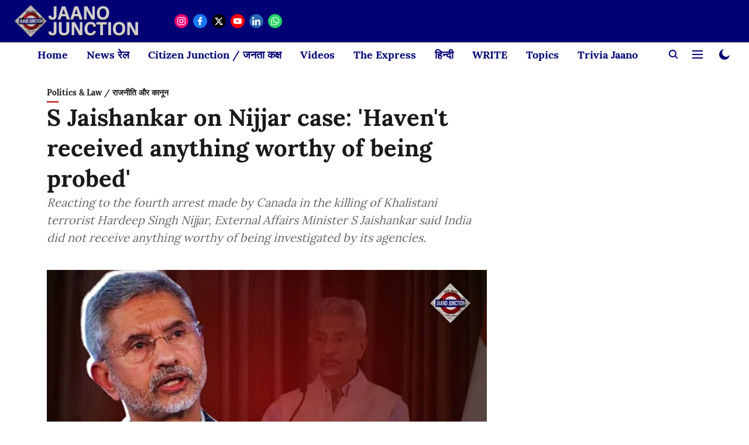

--- FILE ---
content_type: text/html; charset=utf-8
request_url: https://www.google.com/recaptcha/api2/aframe
body_size: 266
content:
<!DOCTYPE HTML><html><head><meta http-equiv="content-type" content="text/html; charset=UTF-8"></head><body><script nonce="cQTzdYjjayU2xQzYtZngww">/** Anti-fraud and anti-abuse applications only. See google.com/recaptcha */ try{var clients={'sodar':'https://pagead2.googlesyndication.com/pagead/sodar?'};window.addEventListener("message",function(a){try{if(a.source===window.parent){var b=JSON.parse(a.data);var c=clients[b['id']];if(c){var d=document.createElement('img');d.src=c+b['params']+'&rc='+(localStorage.getItem("rc::a")?sessionStorage.getItem("rc::b"):"");window.document.body.appendChild(d);sessionStorage.setItem("rc::e",parseInt(sessionStorage.getItem("rc::e")||0)+1);localStorage.setItem("rc::h",'1769912600387');}}}catch(b){}});window.parent.postMessage("_grecaptcha_ready", "*");}catch(b){}</script></body></html>